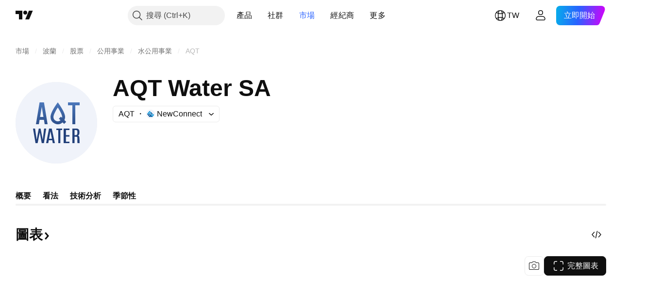

--- FILE ---
content_type: image/svg+xml
request_url: https://s3-symbol-logo.tradingview.com/aqt-water--big.svg
body_size: 630
content:
<!-- by TradingView --><svg width="56" height="56" viewBox="0 0 56 56" xmlns="http://www.w3.org/2000/svg"><path fill="#F0F3FA" d="M0 0h56v56H0z"/><path d="M39 42V32h2.63c1.75 0 2.25.92 2.25 2.55 0 .62-.08 1.1-.24 1.47-.15.37-.46.6-.91.7.23.04.42.12.56.24.16.13.27.32.36.59.09.26.15.62.18 1.06.04.45.06 1 .06 1.68v.68l.02.42A6.24 6.24 0 0 0 44 42h-1.47a6.86 6.86 0 0 1-.09-.7 22.27 22.27 0 0 1-.02-1.58v-1.09c0-.88-.1-1-1.07-1.04l-.87-.04V42H39Zm1.46-5.5h.94c1.05 0 1.02-1.15 1.02-1.98v-.07c0-.84-.05-1.45-1.02-1.45h-.92l-.02 3.5ZM33 42V32h4v1h-2.44v3.5H37v1h-2.44V41H37v1h-4ZM29.34 42v-9H28v-1h4v1h-1.25v9h-1.41ZM21 42l1.99-10h1.85L27 42h-1.45l-.37-2H22.8l-.35 2H21Zm1.98-3h2l-1.03-5.15h-.02L22.98 39ZM13.7 42 12 32h1.4l1.1 7.66L15.94 32h1.24l1.5 7.66.92-7.66H21l-1.52 10h-1.5l-1.37-7.38L15.16 42h-1.47Z" fill="#22407A"/><path d="M22 29h-2l-.5-3h-3l-.5 3h-2l2.5-15h3L22 29Zm7-15s5 6.6 5 10c0 .76-.17 1.48-.48 2.13l1.23 1.22-1.44 1.44-1.02-1.02A5 5 0 0 1 24 24c0-3.5 5-10 5-10Zm15 2h-3v13h-2V16h-3v-2h8v2Zm-15 1.49a24.73 24.73 0 0 0-2.37 4.25A6.46 6.46 0 0 0 26 24a3 3 0 0 0 4.87 2.35l-1.12-1.12 1.44-1.44.76.76c.03-.18.05-.36.05-.55a6.4 6.4 0 0 0-.62-2.21c-.42-.98-1-2.04-1.6-3.04-.26-.44-.53-.87-.79-1.26ZM16.82 24h2.34L18 17l-1.17 7Z" fill="url(#a)"/><defs><linearGradient id="a" x1="29" y1="14" x2="29" y2="29" gradientUnits="userSpaceOnUse"><stop stop-color="#4C78BB"/><stop offset="1" stop-color="#2F518D"/></linearGradient></defs></svg>